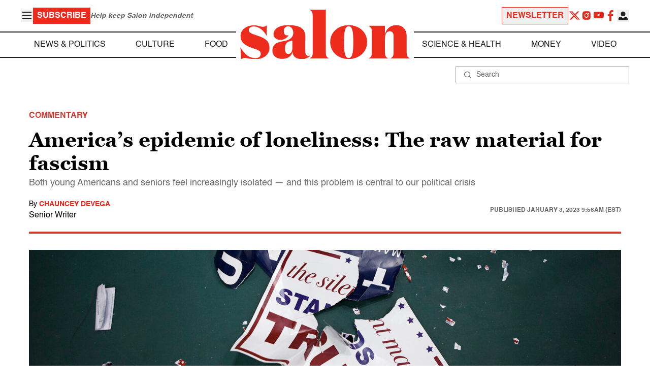

--- FILE ---
content_type: application/javascript; charset=utf-8
request_url: https://fundingchoicesmessages.google.com/f/AGSKWxWq3DLtAs1lLU56u5REJ7zOTKZYRA42HKYGHJGm-rOipNZTZWEVYoE8gZiFEFhaaemFTDUUWXF0yJNYr2mj4lSmjXnZ7ecQWStHIKn94N5zak7ZCiEbO7ffSWb4ftJcaCgbgfEPgOx1s-2Nz--EXBS4lGiEh9u4PLa560Apl3Xc4ALGmWNKfZ_hr-z2/_/fwadmanager./ads/empty./300by250ad./randomad300x250nsfw./ignite.partnerembed.js
body_size: -1290
content:
window['12e9b1a4-9430-4e59-b494-82e6741e9274'] = true;